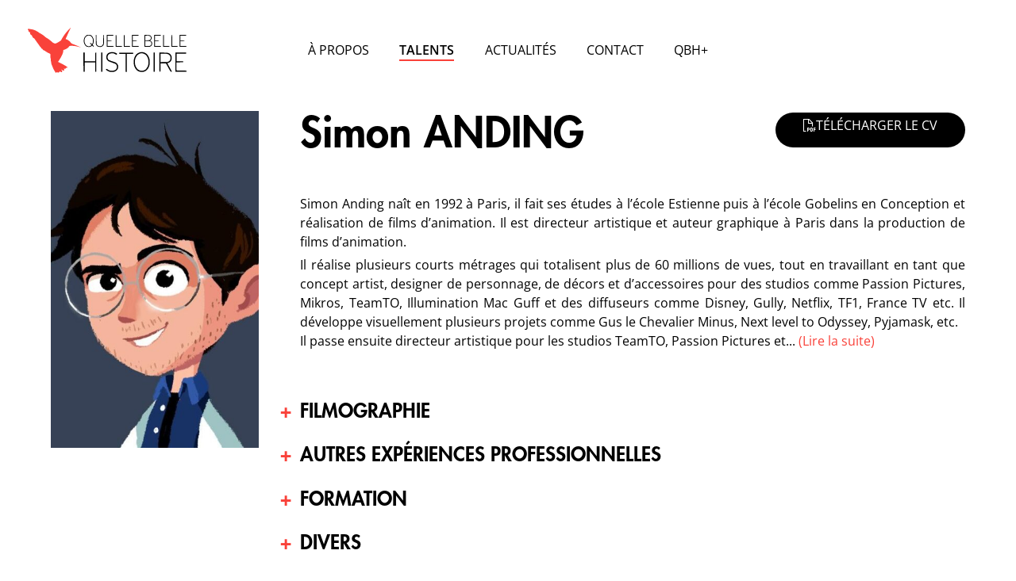

--- FILE ---
content_type: text/html; charset=UTF-8
request_url: https://www.quellebellehistoire.com/auteurs/simon-anding/
body_size: 6749
content:
   <!doctype html>
   <html lang="fr-FR">

   <head>
      <meta charset="UTF-8">
      <meta name="viewport" content="width=device-width, initial-scale=1">
      <link rel="profile" href="https://gmpg.org/xfn/11">
      <meta name='robots' content='index, follow, max-image-preview:large, max-snippet:-1, max-video-preview:-1' />
	<style>img:is([sizes="auto" i], [sizes^="auto," i]) { contain-intrinsic-size: 3000px 1500px }</style>
	
	<!-- This site is optimized with the Yoast SEO plugin v25.4 - https://yoast.com/wordpress/plugins/seo/ -->
	<title>Simon Anding - Quelle belle histoire</title>
	<meta name="description" content="Simon Anding . Depuis 2008, l’Agence Quelle belle histoire se consacre aux Auteurs de secteurs variés comme la télévision, le cinéma, l’animation et la BD." />
	<link rel="canonical" href="https://www.quellebellehistoire.com/auteurs/simon-anding/" />
	<meta property="og:locale" content="fr_FR" />
	<meta property="og:type" content="article" />
	<meta property="og:title" content="Simon Anding - Quelle belle histoire" />
	<meta property="og:description" content="Simon Anding . Depuis 2008, l’Agence Quelle belle histoire se consacre aux Auteurs de secteurs variés comme la télévision, le cinéma, l’animation et la BD." />
	<meta property="og:url" content="https://www.quellebellehistoire.com/auteurs/simon-anding/" />
	<meta property="og:site_name" content="Quelle belle histoire" />
	<meta property="article:modified_time" content="2026-01-16T10:03:15+00:00" />
	<meta property="og:image" content="https://www.quellebellehistoire.com/wp-content/uploads/2022/10/simon-anding-2026.jpg" />
	<meta property="og:image:width" content="700" />
	<meta property="og:image:height" content="700" />
	<meta property="og:image:type" content="image/jpeg" />
	<meta name="twitter:card" content="summary_large_image" />
	<meta name="twitter:label1" content="Durée de lecture estimée" />
	<meta name="twitter:data1" content="1 minute" />
	<script type="application/ld+json" class="yoast-schema-graph">{"@context":"https://schema.org","@graph":[{"@type":"WebPage","@id":"https://www.quellebellehistoire.com/auteurs/simon-anding/","url":"https://www.quellebellehistoire.com/auteurs/simon-anding/","name":"Simon Anding - Quelle belle histoire","isPartOf":{"@id":"https://www.quellebellehistoire.com/#website"},"primaryImageOfPage":{"@id":"https://www.quellebellehistoire.com/auteurs/simon-anding/#primaryimage"},"image":{"@id":"https://www.quellebellehistoire.com/auteurs/simon-anding/#primaryimage"},"thumbnailUrl":"https://www.quellebellehistoire.com/wp-content/uploads/2022/10/simon-anding-2026.jpg","datePublished":"2022-10-17T13:15:01+00:00","dateModified":"2026-01-16T10:03:15+00:00","description":"Simon Anding . Depuis 2008, l’Agence Quelle belle histoire se consacre aux Auteurs de secteurs variés comme la télévision, le cinéma, l’animation et la BD.","breadcrumb":{"@id":"https://www.quellebellehistoire.com/auteurs/simon-anding/#breadcrumb"},"inLanguage":"fr-FR","potentialAction":[{"@type":"ReadAction","target":["https://www.quellebellehistoire.com/auteurs/simon-anding/"]}]},{"@type":"ImageObject","inLanguage":"fr-FR","@id":"https://www.quellebellehistoire.com/auteurs/simon-anding/#primaryimage","url":"https://www.quellebellehistoire.com/wp-content/uploads/2022/10/simon-anding-2026.jpg","contentUrl":"https://www.quellebellehistoire.com/wp-content/uploads/2022/10/simon-anding-2026.jpg","width":700,"height":700},{"@type":"BreadcrumbList","@id":"https://www.quellebellehistoire.com/auteurs/simon-anding/#breadcrumb","itemListElement":[{"@type":"ListItem","position":1,"name":"Home","item":"https://www.quellebellehistoire.com/"},{"@type":"ListItem","position":2,"name":"Simon Anding"}]},{"@type":"WebSite","@id":"https://www.quellebellehistoire.com/#website","url":"https://www.quellebellehistoire.com/","name":"Quelle belle histoire","description":"Agence artistique consacrée aux Auteurs","potentialAction":[{"@type":"SearchAction","target":{"@type":"EntryPoint","urlTemplate":"https://www.quellebellehistoire.com/?s={search_term_string}"},"query-input":{"@type":"PropertyValueSpecification","valueRequired":true,"valueName":"search_term_string"}}],"inLanguage":"fr-FR"}]}</script>
	<!-- / Yoast SEO plugin. -->


<link rel='dns-prefetch' href='//kit.fontawesome.com' />
<style id='font-awesome-svg-styles-default-inline-css' type='text/css'>
.svg-inline--fa {
  display: inline-block;
  height: 1em;
  overflow: visible;
  vertical-align: -.125em;
}
</style>
<link rel='stylesheet' id='font-awesome-svg-styles-css' href='https://www.quellebellehistoire.com/wp-content/uploads/font-awesome/v6.7.2/css/svg-with-js.css' type='text/css' media='all' />
<style id='font-awesome-svg-styles-inline-css' type='text/css'>
   .wp-block-font-awesome-icon svg::before,
   .wp-rich-text-font-awesome-icon svg::before {content: unset;}
</style>
<link rel='stylesheet' id='theme-style-css' href='https://www.quellebellehistoire.com/wp-content/themes/hello-qbh/style.css?ver=3.4' type='text/css' media='all' />
<script defer crossorigin="anonymous" type="text/javascript" src="https://kit.fontawesome.com/44e0f0e2db.js" id="font-awesome-official-js"></script>
<link rel="https://api.w.org/" href="https://www.quellebellehistoire.com/wp-json/" /><link rel="alternate" title="JSON" type="application/json" href="https://www.quellebellehistoire.com/wp-json/wp/v2/auteurs/5574" /><link rel="EditURI" type="application/rsd+xml" title="RSD" href="https://www.quellebellehistoire.com/xmlrpc.php?rsd" />
<meta name="generator" content="WordPress 6.8.3" />
<link rel='shortlink' href='https://www.quellebellehistoire.com/?p=5574' />
<meta name="bmi-version" content="1.4.8" /><link rel="icon" href="https://www.quellebellehistoire.com/wp-content/uploads/2020/10/colibri-2-150x150.png" sizes="32x32" />
<link rel="icon" href="https://www.quellebellehistoire.com/wp-content/uploads/2020/10/colibri-2-300x300.png" sizes="192x192" />
<link rel="apple-touch-icon" href="https://www.quellebellehistoire.com/wp-content/uploads/2020/10/colibri-2-300x300.png" />
<meta name="msapplication-TileImage" content="https://www.quellebellehistoire.com/wp-content/uploads/2020/10/colibri-2-300x300.png" />
		<style type="text/css" id="wp-custom-css">
			.child-categories {
    margin-top: 0;
}		</style>
		      <script src="https://www.quellebellehistoire.com/wp-content/themes/hello-qbh/assets/js/jquery-3.7.0.min.js"></script>
      <script defer src="https://www.quellebellehistoire.com/wp-content/themes/hello-qbh/assets/js/gsap-min/gsap.min.js"></script>
      <script defer src="https://www.quellebellehistoire.com/wp-content/themes/hello-qbh/assets/js/gsap-min/ScrollTrigger.min.js"></script>
      <script defer src="https://www.quellebellehistoire.com/wp-content/themes/hello-qbh/assets/js/gsap-min/ScrollSmoother.min.js"></script>
      <script defer src="https://www.quellebellehistoire.com/wp-content/themes/hello-qbh/assets/js/commun.js?ver=1.67"></script>
   </head>

   <body class="wp-singular auteurs-template-default single single-auteurs postid-5574 wp-theme-hello-qbh">
   <header id="main_header">
   <a href="https://www.quellebellehistoire.com" id="site_logo"><img width="208" height="59" src="https://www.quellebellehistoire.com/wp-content/uploads/2023/09/dessin.svg" class="attachment-full size-full" alt="" decoding="async" loading="lazy" /></a>
   <nav id="main_menu">
      <ul id="menu-main_menu-fr" class="menu"><li id="menu-item-5879" class="menu-item menu-item-type-post_type menu-item-object-page menu-item-5879"><a href="https://www.quellebellehistoire.com/a-propos/">À propos</a></li>
<li id="menu-item-7614" class="menu-item menu-item-type-post_type menu-item-object-page menu-item-7614"><a href="https://www.quellebellehistoire.com/auteurs/">Talents</a></li>
<li id="menu-item-54" class="menu-item menu-item-type-post_type menu-item-object-page current_page_parent menu-item-54"><a href="https://www.quellebellehistoire.com/actualites/">Actualités</a></li>
<li id="menu-item-5882" class="menu-item menu-item-type-post_type menu-item-object-page menu-item-5882"><a href="https://www.quellebellehistoire.com/contact/">Contact</a></li>
<li id="menu-item-7566" class="menu-item menu-item-type-custom menu-item-object-custom menu-item-7566"><a href="https://www.qbhplus.com/">QBH+</a></li>
</ul>   </nav>
   <div id="buttons">
            <button id="menu-toggler">
         <svg xmlns="http://www.w3.org/2000/svg" class="fa-bars" viewBox="0 0 448 512">
            <path d="M442 114H6a6 6 0 0 1-6-6V84a6 6 0 0 1 6-6h436a6 6 0 0 1 6 6v24a6 6 0 0 1-6 6zm0 160H6a6 6 0 0 1-6-6v-24a6 6 0 0 1 6-6h436a6 6 0 0 1 6 6v24a6 6 0 0 1-6 6zm0 160H6a6 6 0 0 1-6-6v-24a6 6 0 0 1 6-6h436a6 6 0 0 1 6 6v24a6 6 0 0 1-6 6z" />
         </svg>
         <svg xmlns="http://www.w3.org/2000/svg" class="fa-times" viewBox="0 0 320 512">
            <path d="M193.94 256L296.5 153.44l21.15-21.15c3.12-3.12 3.12-8.19 0-11.31l-22.63-22.63c-3.12-3.12-8.19-3.12-11.31 0L160 222.06 36.29 98.34c-3.12-3.12-8.19-3.12-11.31 0L2.34 120.97c-3.12 3.12-3.12 8.19 0 11.31L126.06 256 2.34 379.71c-3.12 3.12-3.12 8.19 0 11.31l22.63 22.63c3.12 3.12 8.19 3.12 11.31 0L160 289.94 262.56 392.5l21.15 21.15c3.12 3.12 8.19 3.12 11.31 0l22.63-22.63c3.12-3.12 3.12-8.19 0-11.31L193.94 256z" />
         </svg>
      </button>
   </div>
</header>   <div id="smooth-wrapper">
      <main id="smooth-content">
         <article id="auteur" class="contener">

   <div class="avatar">
      <img width="400" height="650" src="https://www.quellebellehistoire.com/wp-content/uploads/2022/10/simon-anding-2026-400x650.jpg" class="attachment-portrait size-portrait" alt="" decoding="async" loading="lazy" />   </div>
   <h1>Simon ANDING<span></span></h1>
   <a href="https://www.quellebellehistoire.com/auteurs/simon-anding/?pdf=1" class="button solid go_cv" target="_blank"><i class="fa-sharp fa-light fa-file-pdf"></i>télécharger le cv</a>   <div class="description">
      <div class="texte"><p>Simon Anding naît en 1992 à Paris, il fait ses études à l’école Estienne puis à l’école Gobelins en Conception et réalisation de films d’animation. Il est directeur artistique et auteur graphique à Paris dans la production de films d&rsquo;animation.</p>
<p>Il réalise plusieurs courts métrages qui totalisent plus de 60 millions de vues, tout en travaillant en tant que concept artist, designer de personnage, de décors et d&rsquo;accessoires pour des studios comme Passion Pictures, Mikros, TeamTO, Illumination Mac Guff et des diffuseurs comme Disney, Gully, Netflix, TF1, France TV etc. Il développe visuellement plusieurs projets comme Gus le Chevalier Minus, Next level to Odyssey, Pyjamask, etc.<br />
Il passe ensuite directeur artistique pour les studios TeamTO, Passion Pictures et Superprod sur des projets jeunesse où il supervise jusqu&rsquo;à 11 designers. Il est également intervenant dans plusieurs écoles supérieures d&rsquo;animation.</p>
</div>
   </div>
   
   <div id="infos_auteur">
                  <section class="role">
                                 <h2 class="head_title">FILMOGRAPHIE</h2>
                              <div class="content_section">
                                                               <h3 class="sub_title">Animation TV</h3>
                                             <h4>DRONERS / DREAMLAND / L&rsquo;ÉPOPÉE TEMPORELLE / THÉO LES BONS TUYAUX</h4>
<p>Design de décors<br />
Produits par La Chouette Compagnie</p>
<h4>JAMIE&rsquo;S GOT TENTACLES</h4>
<p>Design généraliste<br />
Produit par Samka Productions</p>
<h4>ROYAL CORGI</h4>
<p>Développement visuel<br />
Produit par Redfrog</p>
<h4>PYJAMASK &#8211; Saison 6</h4>
<p>Design de personnages<br />
Produit par TeamTO pour Disney</p>
<h4>CREATURE CASES</h4>
<p>Design personnages<br />
Produit par TeamTO pour Netflix</p>
<h4>NEXT LEVEL: ODYSSEY</h4>
<p>Développement visuel<br />
Produit par TeamTO</p>
<h4>BATTLE COSMIQUE</h4>
<p>Design de personnages<br />
Produit par Glitch Studio</p>
<h4>GUS, LE CHEVALIER MINUS</h4>
<p>Développement visuel<br />
Produit par Technicolor animation Mikros pour TF1</p>
<h4>ZOUK</h4>
<p>Développement visuel<br />
Produit par Normaal</p>
<h4>ELLA, OSCAR &amp; HOO</h4>
<p>Design décors<br />
Produit par Normaal</p>
                                                                                    <h3 class="sub_title">Cinéma Animation</h3>
                                             <h4>DILILI À PARIS</h4>
<p>Réalisé par Michel Ocelot<br />
Design de personnages et de couleurs<br />
Produit par Nord Ouest Films</p>
                                                                                    <h3 class="sub_title">Courts-métrages</h3>
                                             <h4><strong>UN EMPLOI VERT POUR TOUS</strong></h4>
<p>Réalisation<br />
Produit par Le Vent se lève</p>
<h4><strong>IMMERSIVE ALICE</strong></h4>
<p>Direction artistique<br />
Produit par Cutback studio</p>
<h4><strong>MAGIC HAPPENS, DREAM BIG!</strong></h4>
<p>Réalisation<br />
Produit par L&rsquo;Associé</p>
<h4><strong>MEHUA</strong></h4>
<p>17 millions de vues<br />
+10 sélections en festival</p>
<h4>EVE</h4>
<p>Co-réalisation<br />
Générique d&rsquo;ouverture pour le Festival International du Film d&rsquo;Animation d&rsquo;Annecy<br />
<em>30 millions de vues</em></p>
<h4>CREATIVE CREATURE</h4>
                                                                                    <h3 class="sub_title">Publicités &amp; Divers</h3>
                                             <h4>HERMÈS</h4>
<p>Animateur <strong><br />
</strong></p>
<h4>POSCA</h4>
<p>Clip Six-Mille<br />
Animateur</p>
<h4>HUFFINGTON POST</h4>
<p>Dessin de presse<br />
Pour le Festival International de la BD d&rsquo;Angoulême</p>
<h4>APPLICATION LÉONARD DE VINCE</h4>
<p>Direction artistique de l&rsquo;appli jeunesse<br />
Aux Éditions Quelle Histoire</p>
<h4>LA FABLE ENCHANTÉE</h4>
<p>Direction artistique<br />
Avec l&rsquo;Orchestre National de France, Radio France et le Muséum National d&rsquo;Histoire Naturelle</p>
                                       
               </div>
            </section>
                  <section class="role">
                                 <h2 class="head_title">AUTRES EXPÉRIENCES PROFESSIONNELLES</h2>
                              <div class="content_section">
                                                               <h3 class="sub_title">Stages</h3>
                                             <p><strong>Assistant Directeur Artistique </strong>au département artistique à Illumination Mac guff (Paris), juillet 2015</p>
<p><strong>Assistant animateur </strong>avec Christophe Blain pour le Pulp Festival à La Ferme du Buisson, février 2014</p>
<p><strong>Assistant Directeur Artistique </strong>à Groupe Blue Communication d&rsquo;Europa Corp, juillet/août 2012</p>
<p><strong>Assistant Directeur Artistique </strong>à Quelle Histoire, mai/juin 2012</p>
                                                                                    <h3 class="sub_title">Expériences associatives</h3>
                                             <p><strong>Co-organisateur de l&rsquo;association Artistes alertes, </strong>sensibilisation aux sujets de société par les arts, 2017/2020</p>
<p><strong>Co-organisateur des journées du RECA</strong>, communication, documentation, logistique, coordination et 2 conférences et un speedrecruiting, août &#8211; sept 2017</p>
<p><strong>Président de l&rsquo;association Plexus Gobelins</strong>, rencontres entre professionnels et étudiants, organisation de conférences, 10 conférences, 2013/2015</p>
<p><strong>Président de l&rsquo;association Plexus Estienne</strong>, 10 conférences, 2012/2013</p>
                                       
               </div>
            </section>
                  <section class="role">
                                 <h2 class="head_title">FORMATION</h2>
                              <div class="content_section">
                                                               <h3 class="sub_title">Études</h3>
                                             <p><strong>Concepteur et réalisateur de films d&rsquo;animation </strong>aux Gobelins, l&rsquo;école de l&rsquo;image, Paris 13e, 2013 /2017</p>
<p><strong>BTS Communication visuelle Multimédia </strong>à l&rsquo;École Estienne, Paris 13e, 2011/2013</p>
<p><strong>Mise à niveau Arts Appliqués </strong>au Lycée Auguste Renoir, Paris 18e, 2010/2011</p>
<p><strong>Baccalauréat Général </strong>au Lycée Jules Ferry, Paris 9e, 2007/2010</p>
                                       
               </div>
            </section>
                  <section class="role">
                                 <h2 class="head_title">DIVERS</h2>
                              <div class="content_section">
                                                               <h3 class="sub_title">Logiciels</h3>
                                             <p>Photoshop, After Effects, Illustrator, Premiere Pro, InDesign, Corel Painter, Clip studio paint, Storyboard pro, Harmony, Animate, Maya, Blender, TV Paint, ZBrush, Pro Tools, Processing</p>
                                                                                    <h3 class="sub_title">Langues</h3>
                                             <p><strong>Français </strong>: Langue maternelle</p>
<p><strong>Anglais </strong>: Écrit et parlé</p>
<p><strong>Italien </strong>: Niveau scolaire</p>
                                       
               </div>
            </section>
         </div>
</article>
<script>
   $(document).ready(function() {
      var content = $('.description .texte');

      var button = $('<span id="readMoreBtn">(Lire la suite)</span>');
      button.on('click', function() {
         content.html(fullText); // Affiche le texte complet
         button.hide(); // Cache le bouton
      });

      var fullText = content.html(); // Récupère le texte complet
      var maxLength = 780;

      // Vérifie si le nombre de caractères est supérieur à la limite
      if (fullText.length > maxLength) {
         //button.show(); // Affiche le bouton
         content.html(fullText.substring(0, maxLength) + '... '); // Affiche le texte tronqué
         content.find('p').last().append(button);
      }

      //accordeons
      //toogle_cont($('#infos_auteur .role:first-child'));

      function toogle_cont(tgt) {
         tgt.toggleClass('active');
         var contener = tgt.find('.content_section');
         var is_active = tgt.hasClass('active');
         contener.animate({
            height: is_active ? contener.get(0).scrollHeight : 0
         }, {
            duration: 300,
            complete: function() {
               ScrollTrigger.refresh();
            }
         });
      }

      $('h2.head_title').on('click', function() {
         var tgt = $(this).parent();
         toogle_cont(tgt);
      });

      $(window).on('resize', function(event) {
         toogle_cont($('#infos_auteur .role.active'));
         //console.log('bouge');
      });

      //active le main-nav item 
      $('#main_menu > ul > li:nth-child(2)').addClass('current-menu-item')

   });
</script><footer id="main_footer">
  <div class="col left">
    <a href="https://www.quellebellehistoire.com" id="site_logo"><img width="1" height="1" src="https://www.quellebellehistoire.com/wp-content/uploads/2023/09/logo-qbh-blanc-fini.svg" class="footer-logo" alt="" decoding="async" loading="lazy" /></a>
    <p class="baseline">agence spécialisée<br>dans la représentation d'auteurs<br>audiovisuels et graphiques</p>
       <div class="social_block">
               <a href=" https://www.instagram.com/agence_qbh/" alt="instagram" target="_blank"><i class="fa-brands fa-instagram"></i></a>
               <a href="https://www.facebook.com/Quelle-Belle-Histoire-183412381856/" alt="facebook" target="_blank"><i class="fa-brands fa-facebook-f"></i></a>
               <a href="https://www.linkedin.com/company/agence-quelle-belle-histoire/?viewAsMember=true" alt="linkedin" target="_blank"><i class="fa-brands fa-linkedin-in"></i></a>
         </div>
  </div>
  <div class="col right">
    <a class="bloc a_propos" href="https://www.quellebellehistoire.com/a-propos">À propos</a>
    <a class="bloc contact" href="https://www.quellebellehistoire.com/contact">Contact</a>
    <div class="bloc empty"></div>
    <nav class="bloc" id="foot_menu">
      <ul id="menu-footer_menu-fr" class="menu"><li id="menu-item-5888" class="menu-item menu-item-type-custom menu-item-object-custom menu-item-5888"><a href="/auteurs/?role=scenaristes-fr">scénaristes</a></li>
<li id="menu-item-5887" class="menu-item menu-item-type-custom menu-item-object-custom menu-item-5887"><a href="/auteurs/?role=realisateurs">réalisateur.rice.s</a></li>
<li id="menu-item-5889" class="menu-item menu-item-type-custom menu-item-object-custom menu-item-5889"><a href="/auteurs/?role=auteursbd">auteur.rice.s de B.D</a></li>
<li id="menu-item-5890" class="menu-item menu-item-type-custom menu-item-object-custom menu-item-5890"><a href="/auteurs/?role=createurs">créateur.rice.s graphiques</a></li>
</ul>    </nav>
    <div class="tel"><span>Téléphone :</span><a href="tel:0144610934">01 44 61 09 34</a></div>
    <address class="bloc"><span>Adresse :</span>22 rue de Dunkerque<br>
75010 Paris</address>
    <a class="bloc actu" href="https://www.quellebellehistoire.com/actualites">Actualités</a>
    <div class="bloc mail"><span>Mail :</span><a href="mailto:contact@qbh.fr">contact@qbh.fr</a></div>
    <div class="bloc mentions">
      <a href="https://www.quellebellehistoire.com/politique-de-confidentialite/" class="mentions">Mentions légales</a>
      <div class="copyright">@2023 quelle belle histoire</div>
    </div>
  </div>
</footer>      </main>
   </div>
   <script type="speculationrules">
{"prefetch":[{"source":"document","where":{"and":[{"href_matches":"\/*"},{"not":{"href_matches":["\/wp-*.php","\/wp-admin\/*","\/wp-content\/uploads\/*","\/wp-content\/*","\/wp-content\/plugins\/*","\/wp-content\/themes\/hello-qbh\/*","\/*\\?(.+)"]}},{"not":{"selector_matches":"a[rel~=\"nofollow\"]"}},{"not":{"selector_matches":".no-prefetch, .no-prefetch a"}}]},"eagerness":"conservative"}]}
</script>
</body>

   </html>


--- FILE ---
content_type: text/javascript
request_url: https://www.quellebellehistoire.com/wp-content/themes/hello-qbh/assets/js/commun.js?ver=1.67
body_size: 1656
content:
//calculate the time before calling the function in window.onload
var beforeload = (new Date()).getTime();
function getPageLoadTime() {
   var afterload = (new Date()).getTime();
   return afterload - beforeload;
}

// wait until DOM is ready
document.addEventListener("DOMContentLoaded", function () {
   jQuery.event.special.touchstart = {
      setup: function (_, ns, handle) {
         this.addEventListener("touchstart", handle, { passive: !ns.includes("noPreventDefault") });
      }
   };
   jQuery.event.special.touchmove = {
      setup: function (_, ns, handle) {
         this.addEventListener("touchmove", handle, { passive: !ns.includes("noPreventDefault") });
      }
   };
   jQuery.event.special.wheel = {
      setup: function (_, ns, handle) {
         this.addEventListener("wheel", handle, { passive: true });
      }
   };
   jQuery.event.special.mousewheel = {
      setup: function (_, ns, handle) {
         this.addEventListener("mousewheel", handle, { passive: true });
      }
   };

   var WIDTH = window.innerWidth;
   var HEIGHT = window.innerHeight;

   console.log("DOM loaded : " + getPageLoadTime());

   window.addEventListener("load", function (e) {
      var $window = jQuery(window);
      gsap.registerPlugin(ScrollTrigger, ScrollSmoother);
      let smoother = ScrollSmoother.create({
         smooth: 0.75,
         normalizeScroll: true,
         ignoreMobileResize: true,
         effects: false,
         preventDefault: true
      });
      function fadeY(tgt, yVal, duree, report) {
         $(tgt).each(function () {
            var tgtX = $(this).offset().left;
            if (tgtX > margeLeft) {
               var delayX = (tgtX - margeLeft) / WIDTH;
            } else {
               var delayX = 0;
            }
            gsap.fromTo(this, {
               opacity: 0,
               y: yVal,
            }, {
               duration: duree,
               delay: delayX + report + 0.1,
               scrollTrigger: {
                  trigger: this,
                  start: -yVal + " 100% ",
                  //markers: true
               },
               opacity: 1,
               y: 0
            });
         });
      }
      var yPix = HEIGHT / 10;
      var xPix = WIDTH / 15;

      //fadeY('.social_block', -yPix / 2, 0.5, 0);
      fadeY('.fadeDown', -yPix, 0.6, 0);
      fadeY('.fadeUp', yPix, 0.4, 0);
      fadeY('.fadeUpHalf', yPix / 2, 0.55, 0);

      gsap.set('#smooth-wrapper', { opacity: 1 });

      function fadeHoriz(tgt, xVal, duree, report) {
         $(tgt).each(function () {
            gsap.fromTo(this, {
               opacity: 0,
               x: -xVal
            }, {
               duration: duree,
               delay: report,
               scrollTrigger: {
                  trigger: this,
                  start: "top 100% ",
                  //markers: true
               },
               opacity: 1,
               x: 0,
            });
         });
      }

      fadeHoriz('.fadeLeft', xPix, 1, 0);
      fadeHoriz('.fadeRight', xPix, 1, 0.5);
      fadeHoriz('.fadeRightb', xPix, 1, 1);

      function fadeIn(tgt, duree, report) {
         $(tgt).each(function () {
            gsap.fromTo(this, {
               opacity: 0,
            }, {
               duration: duree,
               delay: report,
               scrollTrigger: {
                  trigger: this,
                  start: "top 100%",
                  //markers: true
               },
               ease: 'none',
               opacity: 1,
            });
         });
      }
      fadeIn('.fadeIn', 1.75, 1);

      var hauteurScroll = 25;
      var scrollTgt = $("body");

      document.addEventListener('scroll', scrollEvent, { passive: true });

      function scrollEvent() {
         scrollTop = $window.scrollTop();
         if (scrollTop > hauteurScroll) {
            scrollTgt.addClass("scrolled");
         } else {
            scrollTgt.removeClass("scrolled");
         }
      };
      scrollEvent();

      window.onresize = function (event) {
         event.preventDefault();
         scrollEvent();
         setBurgerMode();
         WIDTH = window.innerWidth; // height of the canvas
         HEIGHT = window.innerHeight;
         margeLeft = $('main').offset().left;
      }

      $("#menu-toggler").click(function () {
         scrollTgt.toggleClass("menuToggled");
      });

      var swapSize = $(':root').css('--nav-swap');
      var vw = document.body.clientWidth;
      //console.log(swapSize);
      var setBurgerMode = function () {
         vw = document.body.clientWidth;
         if (vw < swapSize) {
            $('body').removeClass('menu_mode');
            $('body').addClass('burger_mode');
         } else {
            $('body').removeClass('burger_mode menuToggled');
            $('body').addClass('menu_mode');
         };
      };
      setBurgerMode();
      var margeLeft = $('main').offset().left;

      var goDownButton = document.getElementById('go_down');
      if (goDownButton) {
         goDownButton.addEventListener("click", () => smoother.scrollTo(".is_next", true, "top 0"));
         var tl = gsap.timeline({ repeat: -1 });
         tl.set(goDownButton, { opacity: 0 });
         tl.to(goDownButton, { opacity: 1, duration: 0.5 }, 0);
         tl.to(goDownButton, { y: 50, duration: 1.3, ease: 'none' }, 0);
         tl.to(goDownButton, { opacity: 0, duration: 0.5 }, 0.8);
         goDownButton.addEventListener("mouseover", function () { tl.pause(); });
         goDownButton.addEventListener("mouseout", function () { tl.resume(); });
      }


      // var auteurs_img = $('.block_auteur img');
      // auteurs_img.each(function () {
      //    var contr_val = $(this).attr('data-c');
      //    var bright_val = $(this).attr('data-b');
      //    $(this).css('filter', 'grayscale(1) contrast(' + contr_val + ') brightness(' + bright_val + ')');
      // });

      console.log("window loaded : " + getPageLoadTime());
   }, false);

});





//jQuery(document).ready(function ($) {});
